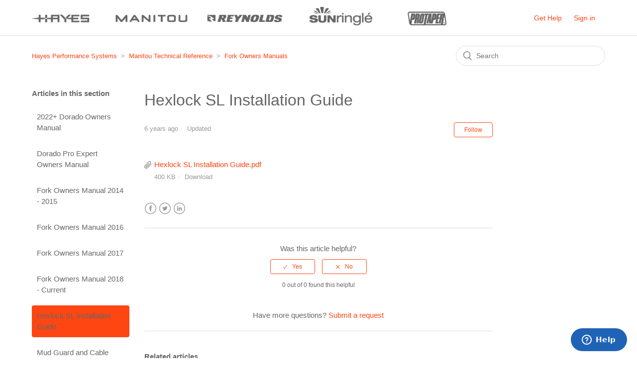

--- FILE ---
content_type: text/html; charset=utf-8
request_url: https://hayesbicycle.zendesk.com/hc/en-us/articles/360042320233-Hexlock-SL-Installation-Guide
body_size: 5197
content:
<!DOCTYPE html>
<html dir="ltr" lang="en-US">
<head>
  <meta charset="utf-8" />
  <!-- v26880 -->


  <title>Hexlock SL Installation Guide &ndash; Hayes Performance Systems</title>

  <meta name="csrf-param" content="authenticity_token">
<meta name="csrf-token" content="hc:meta:server:lVKtdT5ChrfVZ_y-YQTwmUA8RXjjiPrJD3dzxi3BwAXgsubFWDuh8Zjc9kfe59SZisp6aILwOKpECoRv5deqxQ">

  <meta property="og:image" content="https://hayesbicycle.zendesk.com/hc/theming_assets/01K81D7TT3VVQHHRGHDQ4R20NP" />
<meta property="og:type" content="website" />
<meta property="og:site_name" content="Hayes Performance Systems" />
<meta property="og:title" content="Hexlock SL Installation Guide" />
<meta property="og:description" content="" />
<meta property="og:url" content="https://hayesbicycle.zendesk.com/hc/en-us/articles/360042320233-Hexlock-SL-Installation-Guide" />
<link rel="canonical" href="https://hayesbicycle.zendesk.com/hc/en-us/articles/360042320233-Hexlock-SL-Installation-Guide">
<link rel="alternate" hreflang="en-us" href="https://hayesbicycle.zendesk.com/hc/en-us/articles/360042320233-Hexlock-SL-Installation-Guide">
<link rel="alternate" hreflang="x-default" href="https://hayesbicycle.zendesk.com/hc/en-us/articles/360042320233-Hexlock-SL-Installation-Guide">

  <link rel="stylesheet" href="//static.zdassets.com/hc/assets/application-f34d73e002337ab267a13449ad9d7955.css" media="all" id="stylesheet" />
    <!-- Entypo pictograms by Daniel Bruce — www.entypo.com -->
    <link rel="stylesheet" href="//static.zdassets.com/hc/assets/theming_v1_support-e05586b61178dcde2a13a3d323525a18.css" media="all" />
  <link rel="stylesheet" type="text/css" href="/hc/theming_assets/9422139/360003077834/style.css?digest=36471290929431">

  <link rel="icon" type="image/x-icon" href="/hc/theming_assets/01HZPCEN5AMW59VHM64Y9CR1KZ">

    <script src="//static.zdassets.com/hc/assets/jquery-ed472032c65bb4295993684c673d706a.js"></script>
    

  <meta content="width=device-width, initial-scale=1.0" name="viewport" />

  <script type="text/javascript" src="/hc/theming_assets/9422139/360003077834/script.js?digest=36471290929431"></script>
</head>
<body class="">
  
  
  

  <header class="header">
  <div class="logo">
    <a title="Home" href="/hc/en-us">
      <img src="/hc/theming_assets/01K81D7TT3VVQHHRGHDQ4R20NP" alt="Hayes Performance Systems Help Center home page">
    </a>
   
  </div>
  <div class="nav-wrapper">
    <span class="icon-menu" tabindex="0" role="button" aria-controls="user-nav" aria-expanded="false" aria-label="Toggle navigation menu"></span>
    <nav class="user-nav" id="user-nav">
      
      <a class="submit-a-request" href="/hc/en-us/requests/new">Get Help</a> 

    </nav>
      <a class="login" data-auth-action="signin" role="button" rel="nofollow" title="Opens a dialog" href="https://hayesbicycle.zendesk.com/access?brand_id=360003077834&amp;return_to=https%3A%2F%2Fhayesbicycle.zendesk.com%2Fhc%2Fen-us%2Farticles%2F360042320233-Hexlock-SL-Installation-Guide&amp;locale=en-us">Sign in</a>

    
  </div>
</header>


  <main role="main">
    <div class="container-divider"></div>
<div class="container">
  <nav class="sub-nav">
    <ol class="breadcrumbs">
  
    <li title="Hayes Performance Systems">
      
        <a href="/hc/en-us">Hayes Performance Systems</a>
      
    </li>
  
    <li title="Manitou Technical Reference">
      
        <a href="/hc/en-us/categories/360002329094-Manitou-Technical-Reference">Manitou Technical Reference</a>
      
    </li>
  
    <li title="Fork Owners Manuals">
      
        <a href="/hc/en-us/sections/360005598053-Fork-Owners-Manuals">Fork Owners Manuals</a>
      
    </li>
  
</ol>

    <form role="search" class="search" data-search="" action="/hc/en-us/search" accept-charset="UTF-8" method="get"><input type="hidden" name="utf8" value="&#x2713;" autocomplete="off" /><input type="hidden" name="category" id="category" value="360002329094" autocomplete="off" />
<input type="search" name="query" id="query" placeholder="Search" aria-label="Search" /></form>
  </nav>

  <div class="article-container" id="article-container">
    <section class="article-sidebar">
      
        <section class="section-articles collapsible-sidebar">
        <h3 class="collapsible-sidebar-title sidenav-title">Articles in this section</h3>
        <ul>
          
            <li>
              <a href="/hc/en-us/articles/4404114024983-2022-Dorado-Owners-Manual" class="sidenav-item ">2022+ Dorado Owners Manual</a>
            </li>
          
            <li>
              <a href="/hc/en-us/articles/360045379694-Dorado-Pro-Expert-Owners-Manual" class="sidenav-item ">Dorado Pro Expert Owners Manual</a>
            </li>
          
            <li>
              <a href="/hc/en-us/articles/360041838074-Fork-Owners-Manual-2014-2015" class="sidenav-item ">Fork Owners Manual 2014 - 2015</a>
            </li>
          
            <li>
              <a href="/hc/en-us/articles/360042115254-Fork-Owners-Manual-2016" class="sidenav-item ">Fork Owners Manual 2016</a>
            </li>
          
            <li>
              <a href="/hc/en-us/articles/360042317233-Fork-Owners-Manual-2017" class="sidenav-item ">Fork Owners Manual 2017</a>
            </li>
          
            <li>
              <a href="/hc/en-us/articles/360041845334-Fork-Owners-Manual-2018-Current" class="sidenav-item ">Fork Owners Manual 2018 - Current</a>
            </li>
          
            <li>
              <a href="/hc/en-us/articles/360042320233-Hexlock-SL-Installation-Guide" class="sidenav-item current-article">Hexlock SL Installation Guide</a>
            </li>
          
            <li>
              <a href="/hc/en-us/articles/360042118614-Mud-Guard-and-Cable-Guide-Installation-Guide" class="sidenav-item ">Mud Guard and Cable Guide Installation Guide</a>
            </li>
          
        </ul>
        
        </section>
      
    </section>

    <article class="article">
      <header class="article-header">
        <h1 title="Hexlock SL Installation Guide" class="article-title">
          Hexlock SL Installation Guide
          
        </h1>

        <div class="article-author">
          
          <div class="article-meta">
            

            <ul class="meta-group">
              
                <li class="meta-data"><time datetime="2020-01-24T18:18:28Z" title="2020-01-24T18:18:28Z" data-datetime="relative">January 24, 2020 18:18</time></li>
                <li class="meta-data">Updated</li>
              
            </ul>
          </div>
        </div>

        
          <a class="article-subscribe" title="Opens a sign-in dialog" rel="nofollow" role="button" data-auth-action="signin" aria-selected="false" href="/hc/en-us/articles/360042320233-Hexlock-SL-Installation-Guide/subscription.html">Follow</a>
        
      </header>

      <section class="article-info">
        <div class="article-content">
          <div class="article-body"></div>

          <div class="article-attachments">
            <ul class="attachments">
              
                <li class="attachment-item">
                  <a href="/hc/en-us/article_attachments/360055899014" target="_blank">Hexlock SL Installation Guide.pdf</a>
                  <div class="attachment-meta meta-group">
                    <span class="attachment-meta-item meta-data">400 KB</span>
                    <a href="/hc/en-us/article_attachments/360055899014" target="_blank" class="attachment-meta-item meta-data">Download</a>
                  </div>
                </li>
              
            </ul>
          </div>
        </div>
      </section>

      <footer>
        <div class="article-footer">
          
            <div class="article-share">
  <ul class="share">
    <li><a href="https://www.facebook.com/share.php?title=Hexlock+SL+Installation+Guide&u=https%3A%2F%2Fhayesbicycle.zendesk.com%2Fhc%2Fen-us%2Farticles%2F360042320233-Hexlock-SL-Installation-Guide" class="share-facebook">Facebook</a></li>
    <li><a href="https://twitter.com/share?lang=en&text=Hexlock+SL+Installation+Guide&url=https%3A%2F%2Fhayesbicycle.zendesk.com%2Fhc%2Fen-us%2Farticles%2F360042320233-Hexlock-SL-Installation-Guide" class="share-twitter">Twitter</a></li>
    <li><a href="https://www.linkedin.com/shareArticle?mini=true&source=Hayes+Performance+Systems&title=Hexlock+SL+Installation+Guide&url=https%3A%2F%2Fhayesbicycle.zendesk.com%2Fhc%2Fen-us%2Farticles%2F360042320233-Hexlock-SL-Installation-Guide" class="share-linkedin">LinkedIn</a></li>
  </ul>

</div>
          
          
        </div>
        
          <div class="article-votes">
            <span class="article-votes-question">Was this article helpful?</span>
            <div class="article-votes-controls" role='radiogroup'>
              <a class="button article-vote article-vote-up" data-auth-action="signin" aria-selected="false" role="radio" rel="nofollow" title="Yes" href="https://hayesbicycle.zendesk.com/access?brand_id=360003077834&amp;return_to=https%3A%2F%2Fhayesbicycle.zendesk.com%2Fhc%2Fen-us%2Farticles%2F360042320233-Hexlock-SL-Installation-Guide"></a>
              <a class="button article-vote article-vote-down" data-auth-action="signin" aria-selected="false" role="radio" rel="nofollow" title="No" href="https://hayesbicycle.zendesk.com/access?brand_id=360003077834&amp;return_to=https%3A%2F%2Fhayesbicycle.zendesk.com%2Fhc%2Fen-us%2Farticles%2F360042320233-Hexlock-SL-Installation-Guide"></a>
            </div>
            <small class="article-votes-count">
              <span class="article-vote-label">0 out of 0 found this helpful</span>
            </small>
          </div>
        

        <div class="article-more-questions">
          Have more questions? <a href="/hc/en-us/requests/new">Submit a request</a>
        </div>
        <div class="article-return-to-top">
          <a href="#article-container">Return to top<span class="icon-arrow-up"></span></a>
        </div>
      </footer>

      <section class="article-relatives">
        
          <div data-recent-articles></div>
        
        
          
  <section class="related-articles">
    
      <h3 class="related-articles-title">Related articles</h3>
    
    <ul>
      
        <li>
          <a href="/hc/en-us/related/click?data=[base64]" rel="nofollow">Fork Owners Manual 2018 - Current</a>
        </li>
      
        <li>
          <a href="/hc/en-us/related/click?data=BAh7CjobZGVzdGluYXRpb25fYXJ0aWNsZV9pZGwrCBf%[base64]%3D--2fe24609de6747a53882b5b94225dc613a6fa479" rel="nofollow">Manitou Hexlock SL and SL2 Axle Installation Video</a>
        </li>
      
        <li>
          <a href="/hc/en-us/related/click?data=[base64]%3D%3D--fc924286d58b8bb59a3bf36584605a30fa65c59b" rel="nofollow">Mud Guard and Cable Guide Installation Guide</a>
        </li>
      
        <li>
          <a href="/hc/en-us/related/click?data=BAh7CjobZGVzdGluYXRpb25fYXJ0aWNsZV9pZGwrCBfqpmkBBDoYcmVmZXJyZXJfYXJ0aWNsZV9pZGwrCGnRMdRTADoLbG9jYWxlSSIKZW4tdXMGOgZFVDoIdXJsSSI%2FL2hjL2VuLXVzL2FydGljbGVzLzQ0MDQxMTQwMjQ5ODMtMjAyMi1Eb3JhZG8tT3duZXJzLU1hbnVhbAY7CFQ6CXJhbmtpCQ%3D%3D--08d6564ab391d28b42bad74cfe7116eacf196e5b" rel="nofollow">2022+ Dorado Owners Manual</a>
        </li>
      
        <li>
          <a href="/hc/en-us/related/click?data=BAh7CjobZGVzdGluYXRpb25fYXJ0aWNsZV9pZGwrCFHs8tNTADoYcmVmZXJyZXJfYXJ0aWNsZV9pZGwrCGnRMdRTADoLbG9jYWxlSSIKZW4tdXMGOgZFVDoIdXJsSSIrL2hjL2VuLXVzL2FydGljbGVzLzM2MDAzODE5ODM1My1NZXp6ZXIGOwhUOglyYW5raQo%3D--a772b07e4b12c650b2b4b4235ca48a0bf61ef2dd" rel="nofollow">Mezzer </a>
        </li>
      
    </ul>
  </section>


        
      </section>
      
    </article>
  </div>
</div>

  </main>

  <footer class="footer">
  <div class="footer-inner">
    <span class="logotitle">Call in Support: 888-686-3472 |  Monday - Friday 8:00 am - 5:00 pm Central Time</span>
    <a title="Home" href="/hc/en-us">Hayes Performance Systems</a>
    <div class="footer-language-selector">
      
    </div>
  </div>
</footer>


    <div class="powered-by-zendesk">
  <svg xmlns="http://www.w3.org/2000/svg" width="26" height="26" focusable="false" viewBox="0 0 26 26">
    <path d="M12 8.2v14.5H0zM12 3c0 3.3-2.7 6-6 6S0 6.3 0 3h12zm2 19.7c0-3.3 2.7-6 6-6s6 2.7 6 6H14zm0-5.2V3h12z"/>
  </svg>

  <a href="https://www.zendesk.com/service/help-center/?utm_source=helpcenter&utm_medium=poweredbyzendesk&utm_campaign=text&utm_content=Hayes+Performance+Systems" target="_blank" rel="nofollow">Powered by Zendesk</a>
</div>


  <!-- / -->

  
  <script src="//static.zdassets.com/hc/assets/en-us.bbb3d4d87d0b571a9a1b.js"></script>
  

  <script type="text/javascript">
  /*

    Greetings sourcecode lurker!

    This is for internal Zendesk and legacy usage,
    we don't support or guarantee any of these values
    so please don't build stuff on top of them.

  */

  HelpCenter = {};
  HelpCenter.account = {"subdomain":"hayesbicycle","environment":"production","name":"Hayes Performance Systems"};
  HelpCenter.user = {"identifier":"da39a3ee5e6b4b0d3255bfef95601890afd80709","email":null,"name":"","role":"anonymous","avatar_url":"https://assets.zendesk.com/hc/assets/default_avatar.png","is_admin":false,"organizations":[],"groups":[]};
  HelpCenter.internal = {"asset_url":"//static.zdassets.com/hc/assets/","web_widget_asset_composer_url":"https://static.zdassets.com/ekr/snippet.js","current_session":{"locale":"en-us","csrf_token":"hc:hcobject:server:dpj1UT8CypPcLA5IU5IbmlS1-OBwKhD6RmgUGeqzBTIDeL7hWXvt1ZGXBLHscT-ankPH8BFS0pkNFeOwIqVv8g","shared_csrf_token":null},"usage_tracking":{"event":"article_viewed","data":"[base64]--05ed468b941817e8c176e6e0a9cda3c58f7df0b1","url":"https://hayesbicycle.zendesk.com/hc/activity"},"current_record_id":"360042320233","current_record_url":"/hc/en-us/articles/360042320233-Hexlock-SL-Installation-Guide","current_record_title":"Hexlock SL Installation Guide","current_text_direction":"ltr","current_brand_id":360003077834,"current_brand_name":"Hayes Performance Systems","current_brand_url":"https://hayesbicycle.zendesk.com","current_brand_active":true,"current_path":"/hc/en-us/articles/360042320233-Hexlock-SL-Installation-Guide","show_autocomplete_breadcrumbs":true,"user_info_changing_enabled":false,"has_user_profiles_enabled":false,"has_end_user_attachments":true,"user_aliases_enabled":false,"has_anonymous_kb_voting":false,"has_multi_language_help_center":true,"show_at_mentions":false,"embeddables_config":{"embeddables_web_widget":true,"embeddables_help_center_auth_enabled":false,"embeddables_connect_ipms":false},"answer_bot_subdomain":"static","gather_plan_state":"subscribed","has_article_verification":false,"has_gather":true,"has_ckeditor":false,"has_community_enabled":false,"has_community_badges":true,"has_community_post_content_tagging":false,"has_gather_content_tags":true,"has_guide_content_tags":true,"has_user_segments":true,"has_answer_bot_web_form_enabled":true,"has_garden_modals":false,"theming_cookie_key":"hc-da39a3ee5e6b4b0d3255bfef95601890afd80709-2-preview","is_preview":false,"has_search_settings_in_plan":true,"theming_api_version":1,"theming_settings":{"brand_color":"rgba(254, 70, 18, 1)","brand_text_color":"rgba(102, 102, 102, 1)","text_color":"rgba(102, 102, 102, 1)","link_color":"rgba(254, 70, 18, 1)","background_color":"rgba(255, 255, 255, 1)","heading_font":"'Helvetica Neue', Arial, Helvetica, sans-serif","text_font":"'Helvetica Neue', Arial, Helvetica, sans-serif","logo":"/hc/theming_assets/01K81D7TT3VVQHHRGHDQ4R20NP","favicon":"/hc/theming_assets/01HZPCEN5AMW59VHM64Y9CR1KZ","homepage_background_image":"/hc/theming_assets/01K3RP9Z9VH9DGCAWYACB0STSZ","community_background_image":"/hc/theming_assets/01K3RP9Z9VH9DGCAWYACB0STSZ","community_image":"/hc/theming_assets/01HZPCENN8S5B7SVC6M56JRZCX","instant_search":true,"scoped_kb_search":true,"scoped_community_search":true,"show_recent_activity":true,"show_articles_in_section":true,"show_article_author":false,"show_article_comments":false,"show_follow_article":true,"show_recently_viewed_articles":true,"show_related_articles":true,"show_article_sharing":true,"show_follow_section":true,"show_follow_post":true,"show_post_sharing":true,"show_follow_topic":true},"has_pci_credit_card_custom_field":false,"help_center_restricted":false,"is_assuming_someone_else":false,"flash_messages":[],"user_photo_editing_enabled":true,"user_preferred_locale":"en-us","base_locale":"en-us","login_url":"https://hayesbicycle.zendesk.com/access?brand_id=360003077834\u0026return_to=https%3A%2F%2Fhayesbicycle.zendesk.com%2Fhc%2Fen-us%2Farticles%2F360042320233-Hexlock-SL-Installation-Guide","has_alternate_templates":false,"has_custom_statuses_enabled":false,"has_hc_generative_answers_setting_enabled":true,"has_generative_search_with_zgpt_enabled":false,"has_suggested_initial_questions_enabled":false,"has_guide_service_catalog":true,"has_service_catalog_search_poc":false,"has_service_catalog_itam":false,"has_csat_reverse_2_scale_in_mobile":false,"has_knowledge_navigation":false,"has_unified_navigation":false,"has_unified_navigation_eap_access":false,"has_csat_bet365_branding":false,"version":"v26880","dev_mode":false};
</script>

  
  <script src="//static.zdassets.com/hc/assets/moment-3b62525bdab669b7b17d1a9d8b5d46b4.js"></script>
  <script src="//static.zdassets.com/hc/assets/hc_enduser-9d4172d9b2efbb6d87e4b5da3258eefa.js"></script>
  
  
</body>
</html>